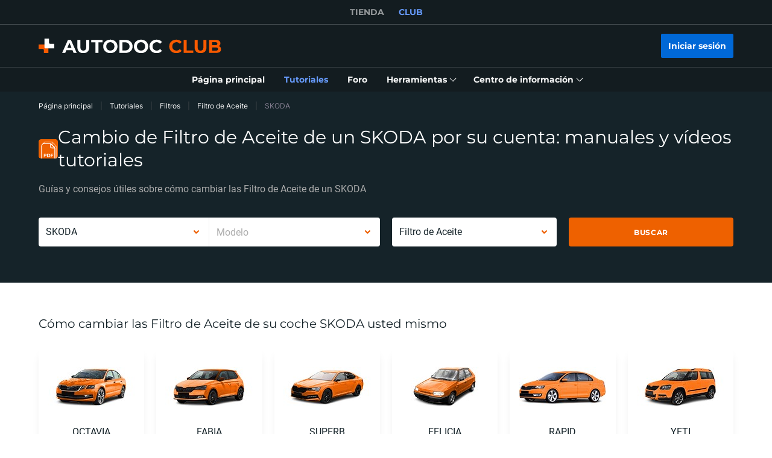

--- FILE ---
content_type: image/svg+xml
request_url: https://cdn.club.autodoc.de/assets/img/disposal-rules/banner.svg
body_size: 45436
content:
<svg width="475" height="249" viewBox="0 0 475 249" fill="none" xmlns="http://www.w3.org/2000/svg">
<path d="M42.6971 78.849L77.0333 98.8182C77.9993 99.3794 79.0664 99.7447 80.1736 99.8932C81.2808 100.042 82.4064 99.9704 83.4861 99.6835C84.5657 99.3966 85.5783 98.8996 86.4658 98.2211C87.3534 97.5425 88.0986 96.6956 88.6588 95.7289L114.023 51.9257L108.363 37.5596C108.363 37.5596 100.143 18.1308 80.4857 20.4566C62.8714 22.5475 59.3485 34.2354 56.0135 39.862C53.7824 43.6444 45.0927 58.1162 39.6792 67.1141C39.097 68.0802 38.7131 69.1525 38.5497 70.2686C38.3864 71.3847 38.447 72.5222 38.7279 73.6146C39.0089 74.7071 39.5046 75.7326 40.1861 76.6313C40.8675 77.53 41.7212 78.2839 42.6971 78.849ZM203.915 89.5031L170.401 110.858C168.502 112.074 167.162 113.993 166.675 116.195C166.189 118.397 166.595 120.702 167.806 122.605L195.096 165.234L210.468 166.784C210.468 166.784 231.499 168.393 238.439 149.904C244.616 133.318 235.903 124.743 232.439 119.246C230.09 115.534 221.213 101.179 215.705 92.2283C215.116 91.2683 214.342 90.435 213.428 89.7771C212.514 89.1192 211.478 88.6497 210.381 88.3961C209.284 88.1425 208.147 88.1097 207.037 88.2998C205.927 88.4899 204.866 88.8989 203.915 89.5031ZM114.458 228.113L113.965 187.975C113.952 186.858 113.72 185.754 113.28 184.726C112.841 183.699 112.203 182.769 111.403 181.989C110.604 181.208 109.658 180.594 108.621 180.18C107.583 179.766 106.474 179.561 105.357 179.576L54.7571 180.246L45.3627 192.509C45.3627 192.509 32.9153 209.53 44.9752 225.2C55.7904 239.225 67.2867 237.628 73.7805 237.581C78.2194 237.581 95.6693 236.994 106.261 236.641C108.477 236.562 110.574 235.619 112.105 234.015C113.637 232.411 114.481 230.272 114.458 228.054V228.113ZM101.247 19.1527L162.005 19C164.992 19.2052 167.876 20.178 170.377 21.8242C172.879 23.4704 174.913 25.7344 176.284 28.3973C180.899 37.5479 188.52 49.7056 188.52 49.7056L198.173 45.1362C198.694 44.9045 199.275 44.8414 199.833 44.9559C200.392 45.0703 200.901 45.3566 201.289 45.7746C201.677 46.1926 201.925 46.7215 201.998 47.2873C202.071 47.8531 201.965 48.4276 201.696 48.9304L181.886 85.1804C181.226 86.3875 180.263 87.4011 179.091 88.1203C177.918 88.8395 176.578 89.2393 175.204 89.28L134.233 90.5251C133.636 90.5385 133.05 90.3568 132.565 90.0075C132.08 89.6582 131.723 89.1603 131.546 88.5893C131.369 88.0183 131.384 87.4053 131.587 86.8431C131.79 86.281 132.171 85.8003 132.671 85.4741L141.091 80.1059C141.091 80.1059 113.049 17.9663 101.247 20.1982V19.1527ZM230.102 168.922L202.4 222.956C200.852 225.52 198.67 227.641 196.064 229.116C193.458 230.592 190.516 231.371 187.522 231.379C177.259 231.273 162.956 232.483 162.956 232.483L162.592 243.161C162.57 243.738 162.366 244.294 162.009 244.749C161.653 245.204 161.162 245.535 160.607 245.695C160.052 245.855 159.46 245.836 158.916 245.641C158.372 245.445 157.904 245.083 157.578 244.605L134.433 210.294C133.663 209.153 133.206 207.831 133.105 206.458C133.004 205.086 133.263 203.711 133.857 202.47L151.542 165.504C151.801 164.964 152.229 164.525 152.762 164.252C153.294 163.98 153.901 163.889 154.49 163.994C155.078 164.1 155.616 164.395 156.021 164.835C156.426 165.275 156.676 165.836 156.732 166.432L157.66 176.381C157.66 176.381 225.769 179.905 229.198 168.44L230.102 168.922ZM33.2089 208.05L1.91404 155.965C0.55982 153.298 -0.084586 150.326 0.0429343 147.336C0.170455 144.347 1.0656 141.44 2.64209 138.898C8.12602 130.229 14.6551 117.437 14.6551 117.437L5.78919 111.493C5.29057 111.178 4.90699 110.71 4.69557 110.16C4.48416 109.609 4.45624 109.005 4.61596 108.437C4.77569 107.869 5.11451 107.368 5.58196 107.009C6.04941 106.649 6.62047 106.45 7.21008 106.442L48.5333 104.891C49.9059 104.84 51.2681 105.147 52.4852 105.784C53.7024 106.421 54.7324 107.364 55.4734 108.521L77.5618 143.126C77.8783 143.632 78.022 144.226 77.9713 144.82C77.9205 145.414 77.678 145.976 77.2804 146.42C76.8828 146.864 76.3515 147.167 75.7668 147.283C75.1821 147.398 74.5757 147.321 74.0389 147.062L65.1025 142.586C65.1025 142.586 26.1631 198.5 34.0661 207.533L33.2089 208.05Z" fill="#E2E4EB"/>
<path d="M463.422 115.986V137.682V143.755L461.93 155.701L449.941 251.213H397.931L377.969 239.713C376.573 238.962 375.03 238.529 373.448 238.444L353.156 237.023C350.955 236.826 348.745 237.27 346.791 238.303L324.632 251.213H216.692L208.472 188.086L207.297 178.689V166.743V150.92L348.564 68.7879C350.818 67.6016 353.367 67.0918 355.904 67.3196L379.284 68.9641C381.108 69.0577 382.889 69.5552 384.498 70.4207L463.422 115.986Z" fill="#A33816"/>
<path d="M466.005 119.122C465.827 118.444 465.503 117.812 465.057 117.27C464.611 116.729 464.053 116.291 463.422 115.986L463.339 143.755C463.97 144.062 464.527 144.5 464.972 145.042C465.418 145.583 465.742 146.214 465.923 146.891L468.213 159.93L468.295 132.149L466.005 119.122Z" fill="#CB4317"/>
<path d="M468.26 160.47C468.277 160.291 468.277 160.11 468.26 159.93L468.342 132.149C468.353 132.333 468.353 132.517 468.342 132.701C468.318 141.03 468.283 152.142 468.26 160.47Z" fill="#B0B4C1"/>
<path d="M204.773 154.538C204.852 153.764 205.134 153.025 205.59 152.394C206.045 151.763 206.658 151.263 207.368 150.944L207.286 178.713C206.575 179.033 205.962 179.535 205.508 180.168C205.055 180.801 204.776 181.543 204.702 182.319C204.726 173.991 204.749 162.878 204.773 154.538Z" fill="#CB4317"/>
<path d="M204.702 182.319L204.772 154.538C204.772 154.756 204.796 154.972 204.843 155.184L204.761 182.953C204.724 182.744 204.704 182.532 204.702 182.319Z" fill="#B0B4C1"/>
<path d="M468.189 105.05L468.119 132.831C468.13 132.647 468.13 132.462 468.119 132.278L468.189 104.51C468.212 104.689 468.212 104.871 468.189 105.05Z" fill="#B0B4C1"/>
<path d="M465.852 91.4589C465.672 90.7814 465.348 90.1506 464.902 89.6094C464.456 89.0682 463.899 88.6293 463.269 88.3226L384.427 42.8045C382.818 41.9378 381.038 41.4365 379.213 41.3362L355.868 39.6916C353.33 39.4701 350.783 39.9839 348.529 41.1717L207.215 123.292C206.507 123.615 205.895 124.118 205.442 124.751C204.989 125.383 204.709 126.124 204.631 126.898L204.549 154.667C204.629 153.893 204.911 153.154 205.366 152.523C205.822 151.892 206.435 151.392 207.144 151.073L348.411 68.9524C350.662 67.7569 353.213 67.2427 355.751 67.4724L379.131 69.1404C380.955 69.2448 382.734 69.7459 384.345 70.6087L463.187 116.127C463.819 116.432 464.378 116.87 464.826 117.412C465.274 117.953 465.6 118.584 465.782 119.263L468.072 132.29L468.142 104.521L465.852 91.4589Z" fill="#CB4317"/>
<path d="M197.739 154.656L197.821 126.887C197.815 127.281 197.855 127.675 197.938 128.061L197.856 155.842C197.78 155.451 197.74 155.054 197.739 154.656Z" fill="#B0B4C1"/>
<path d="M474.918 104.122C475.399 106.824 473.744 109.514 470.456 111.428L328.86 193.725C324.987 195.771 320.615 196.679 316.248 196.344L293.737 195.064C290.417 194.926 287.17 194.043 284.237 192.48L205.348 146.903C204.269 146.374 203.311 145.627 202.535 144.709C201.759 143.791 201.182 142.722 200.839 141.57L197.938 128.014C197.351 125.242 198.995 122.47 202.389 120.497L343.644 38.3878C347.609 36.2919 352.094 35.3864 356.561 35.78L380.012 37.4246C383.234 37.6031 386.377 38.4894 389.218 40.0206L468.06 85.5857C470.643 87.0775 472.252 89.0157 472.64 91.1183L474.918 104.122ZM324.057 190.941L465.618 108.644C467.496 107.552 468.424 106.048 468.142 104.509L465.852 91.459C465.672 90.7814 465.348 90.1506 464.902 89.6094C464.456 89.0682 463.899 88.6294 463.269 88.3226L384.427 42.8045C382.818 41.9378 381.038 41.4365 379.213 41.3362L355.868 39.6917C353.331 39.4701 350.783 39.9839 348.529 41.1717L207.215 123.292C205.289 124.467 204.362 125.971 204.702 127.545L207.591 141.088C207.789 141.74 208.119 142.343 208.559 142.863C208.999 143.382 209.541 143.805 210.151 144.107L288.993 189.637C290.66 190.541 292.512 191.051 294.406 191.129L316.941 192.421C319.405 192.611 321.873 192.098 324.057 190.941Z" fill="#EB6209"/>
<path d="M250.816 172.616L257.51 176.516C267.209 182.154 280.573 181.508 295.404 173.251C325.548 156.441 350.337 114.518 350.76 79.5244C350.983 61.7635 344.889 49.2299 334.837 43.3918L328.143 39.5037C338.172 45.377 344.278 57.8636 344.067 75.6362C343.632 110.594 318.855 152.553 288.699 169.351C273.879 177.62 260.516 178.255 250.816 172.616Z" fill="#373840"/>
<path d="M242.878 201.713L283.25 225.206C296.625 232.982 315.05 232.101 335.483 220.707C377.041 197.531 411.213 139.655 411.811 91.4942C412.117 67.0025 403.685 49.7115 389.864 41.6768L349.492 18.1836C363.313 26.2183 371.745 43.4975 371.439 67.9892C370.852 116.15 336.68 174.026 295.111 197.202C274.666 208.596 256.242 209.489 242.878 201.713Z" fill="#1E1F25"/>
<path d="M297.248 22.706C338.806 -0.470062 372.015 19.8046 371.428 67.9657C370.841 116.127 336.669 174.002 295.099 197.178C253.529 220.354 220.32 200.056 220.907 151.872C221.494 103.687 255.678 45.8703 297.248 22.706ZM241.587 140.384C241.164 175.341 265.248 190.048 295.404 173.274C325.56 156.5 350.337 114.541 350.76 79.5478C351.183 44.5547 327.098 29.8832 296.954 46.6573C266.81 63.4315 242.021 105.39 241.587 140.372" fill="#272830"/>
<path d="M337.62 46.1759C379.178 23.0115 412.399 43.2979 411.8 91.459C411.201 139.62 377.041 197.484 335.471 220.672C293.901 243.86 260.692 223.55 261.291 175.365C261.89 127.18 296.062 69.3402 337.62 46.1759ZM281.97 163.853C281.536 198.811 305.632 213.518 335.776 196.744C365.92 179.97 390.71 138.011 391.144 103.018C391.579 68.0245 367.47 53.353 337.326 70.1272C307.182 86.9013 282.393 128.86 281.97 163.842" fill="#B0B4C1"/>
<path d="M297.894 199.986L304.587 203.886C314.299 209.524 327.65 208.878 342.482 200.62C372.626 183.811 397.415 141.887 397.838 106.894C398.061 89.1331 391.966 76.5877 381.914 70.7614L375.209 66.8733C385.237 72.7466 391.355 85.2332 391.144 102.994C390.71 137.952 365.92 179.911 335.776 196.72C320.957 204.978 307.593 205.624 297.894 199.986Z" fill="#373840"/>
<path d="M396.475 29.5074C396.851 29.7188 397.227 29.895 397.591 30.1065L355.704 5.70877C340.568 -3.10119 319.736 -2.09098 296.626 10.795C249.654 37.0017 210.973 102.419 210.304 156.899C209.975 184.598 219.51 204.144 235.14 213.283L277.038 237.634L276.674 237.411C291.835 246.444 312.796 245.539 336.105 232.548C383.077 206.341 421.758 140.924 422.415 86.4197C422.803 58.0869 412.763 38.3174 396.475 29.5074ZM342.458 200.608C312.314 217.418 288.218 202.699 288.652 167.718C289.087 132.737 313.852 90.8012 344.008 73.9918C374.164 57.1824 398.249 71.9009 397.826 106.882C397.403 141.864 372.637 183.799 342.482 200.608H342.458Z" fill="#373840"/>
<path d="M344.337 48.7366C386.541 25.2434 420.266 45.8 419.668 94.7364C419.069 143.673 384.368 202.394 342.164 225.911C299.96 249.427 266.235 228.847 266.834 179.911C267.433 130.975 302.145 72.2533 344.337 48.7366ZM288.664 167.812C288.241 202.77 312.338 217.477 342.482 200.703C372.626 183.928 397.415 141.969 397.838 106.976C398.26 71.9832 374.176 57.3117 344.032 74.0858C313.888 90.86 289.098 132.819 288.664 167.812Z" fill="#51525D"/>
<path d="M317.411 212.989C311.806 213.068 306.287 211.609 301.452 208.772C290.179 202.065 284.096 188.157 284.331 169.621C284.789 131.961 311.598 86.5841 344.079 68.4709C359.791 59.7079 374.54 58.5215 385.613 65.1231C396.886 71.8422 402.969 85.7501 402.746 104.286C402.276 141.969 375.479 187.323 342.951 205.401C333.98 210.452 325.337 212.989 317.411 212.989ZM344.36 68.9877L344.654 69.4928C312.49 87.4182 285.94 132.349 285.505 169.633C285.282 187.734 291.153 201.278 302.051 207.762C312.749 214.141 327.087 212.954 342.411 204.403C374.575 186.477 401.126 141.558 401.572 104.263C401.783 86.173 395.912 72.6292 385.014 66.1333C374.317 59.7549 359.979 60.953 344.654 69.4928L344.36 68.9877Z" fill="#B0B4C1"/>
<path d="M355.692 5.70868C340.567 -3.07778 319.735 -2.07932 296.625 10.8067C249.654 37.0016 210.985 102.43 210.315 156.923C209.975 184.621 219.51 204.156 235.14 213.306L277.038 237.657C261.409 228.577 251.873 209.031 252.214 181.332C252.883 126.84 291.517 61.4229 338.524 35.2162C361.634 22.2949 382.466 21.3317 397.591 30.1299L355.692 5.70868Z" fill="#373840"/>
<path d="M277.038 238.221C276.936 238.221 276.835 238.197 276.745 238.151C260.211 228.542 251.298 208.349 251.627 181.309C252.296 126.699 291.153 60.9177 338.254 34.6875C360.753 22.1539 381.938 20.3214 397.884 29.6012C397.959 29.6351 398.026 29.6843 398.081 29.7456C398.136 29.8069 398.177 29.8791 398.202 29.9573C398.227 30.0356 398.235 30.1183 398.226 30.2C398.217 30.2817 398.191 30.3606 398.15 30.4316C398.109 30.5027 398.053 30.5643 397.987 30.6124C397.92 30.6606 397.844 30.6942 397.764 30.7111C397.683 30.7281 397.6 30.728 397.52 30.7108C397.44 30.6936 397.364 30.6598 397.297 30.6114C381.703 21.5548 360.953 23.3285 338.806 35.7095C292.046 61.7752 253.459 127.098 252.801 181.367C252.531 207.926 261.185 227.72 277.332 237.117C277.466 237.197 277.563 237.327 277.603 237.479C277.642 237.63 277.621 237.791 277.543 237.927C277.493 238.017 277.42 238.091 277.331 238.143C277.242 238.195 277.141 238.222 277.038 238.221Z" fill="#1E1F25"/>
<path d="M258.625 227.72C258.518 227.722 258.412 227.693 258.32 227.638C241.798 218.029 232.873 197.848 233.202 170.796C233.871 116.197 272.729 50.4282 319.818 24.1745C342.341 11.5821 363.525 9.82015 379.472 19.0882C379.606 19.1689 379.703 19.2989 379.742 19.4504C379.782 19.6019 379.761 19.7628 379.683 19.8987C379.602 20.0298 379.475 20.1248 379.326 20.1642C379.177 20.2036 379.019 20.1842 378.884 20.1102C363.302 11.0535 342.481 12.8625 320.393 25.2082C273.633 51.2739 235.046 116.597 234.376 170.866C234.059 197.472 242.773 217.301 258.919 226.686C259.029 226.751 259.115 226.851 259.163 226.97C259.212 227.089 259.22 227.22 259.187 227.344C259.153 227.467 259.08 227.577 258.979 227.655C258.878 227.734 258.754 227.777 258.625 227.778V227.72Z" fill="#1E1F25"/>
<path d="M245.638 220.061C245.534 220.063 245.432 220.034 245.344 219.979C228.81 210.37 219.897 190.189 220.226 163.137C220.895 108.539 259.741 42.7692 306.842 16.5156C329.353 3.97017 350.537 2.18469 366.437 11.4293C366.571 11.51 366.668 11.64 366.708 11.7914C366.747 11.9429 366.726 12.1039 366.648 12.2398C366.611 12.307 366.56 12.3659 366.499 12.4131C366.438 12.4603 366.368 12.4948 366.294 12.5145C366.219 12.5342 366.142 12.5388 366.065 12.5279C365.989 12.517 365.916 12.491 365.85 12.4512C350.279 3.3946 329.447 5.20357 307.358 17.5493C260.598 43.615 222.011 108.938 221.353 163.207C221.025 189.802 229.738 209.63 245.884 219.015C245.995 219.081 246.08 219.18 246.129 219.299C246.177 219.418 246.185 219.549 246.152 219.673C246.118 219.797 246.046 219.906 245.944 219.985C245.843 220.063 245.719 220.106 245.591 220.108L245.638 220.061Z" fill="#1E1F25"/>
<path d="M342.388 63.5725L338.454 66.0392L337.761 68.5765L336.258 69.528L339.44 58.4274L340.885 57.5229L344.783 64.1715L343.257 65.123L342.388 63.5725ZM341.847 62.574L340.215 59.6256L338.9 64.4417L341.847 62.574Z" fill="#B0B4C1"/>
<path d="M346.286 62.5388C345.967 62.172 345.739 61.7351 345.621 61.2636C345.502 60.7921 345.497 60.2993 345.605 59.8254L345.981 54.4924L347.437 53.7993L347.061 59.0618C346.932 60.906 347.531 61.5169 348.858 60.8825C349.532 60.5266 350.094 59.9894 350.479 59.3316C350.865 58.6738 351.06 57.9214 351.042 57.1589L351.418 51.8964L352.85 51.2151L352.463 56.5363C352.376 57.7915 351.972 59.0041 351.288 60.0603C350.667 61.0808 349.761 61.8973 348.682 62.4096C347.648 62.9499 346.838 62.9852 346.286 62.5388Z" fill="#B0B4C1"/>
<path d="M356.773 51.2503L354.224 52.096L354.471 50.5572L361.012 48.3606L360.753 49.9111L358.205 50.7687L356.843 58.9913L355.41 59.4729L356.773 51.2503Z" fill="#B0B4C1"/>
<path d="M361.669 57.1942C361.408 57.0078 361.188 56.7699 361.023 56.4951C360.857 56.2204 360.749 55.9146 360.707 55.5967C360.57 54.7421 360.622 53.8681 360.859 53.0359C361.109 52.0653 361.505 51.1384 362.034 50.2872C362.549 49.48 363.196 48.7653 363.948 48.1728C364.594 47.655 365.355 47.3004 366.167 47.1391C366.485 47.0636 366.815 47.0517 367.137 47.1041C367.459 47.1565 367.768 47.2722 368.046 47.4445C368.563 47.8259 368.909 48.3956 369.009 49.0303C369.145 49.8894 369.089 50.7681 368.844 51.6028C368.607 52.5812 368.21 53.5139 367.67 54.3633C367.166 55.1716 366.522 55.8836 365.768 56.4659C365.124 56.9882 364.362 57.3433 363.548 57.4996C363.231 57.5784 362.901 57.592 362.578 57.5395C362.255 57.487 361.946 57.3696 361.669 57.1942ZM365.415 55.162C365.92 54.7634 366.349 54.2782 366.684 53.7289C367.045 53.1471 367.314 52.5132 367.482 51.8495C367.645 51.2809 367.685 50.6844 367.6 50.0992C367.576 49.8839 367.51 49.6753 367.405 49.4858C367.3 49.2962 367.159 49.1294 366.989 48.9951C366.818 48.8815 366.626 48.8041 366.424 48.7678C366.222 48.7314 366.015 48.7368 365.815 48.7836C365.279 48.8887 364.778 49.1271 364.359 49.4767C363.861 49.8786 363.435 50.3634 363.102 50.9098C362.736 51.489 362.467 52.1237 362.304 52.7892C362.138 53.361 362.094 53.9613 362.174 54.5512C362.227 54.9812 362.447 55.3734 362.785 55.6436C362.957 55.7553 363.149 55.8316 363.351 55.8679C363.553 55.9042 363.759 55.8998 363.959 55.8551C364.497 55.754 364.998 55.5152 365.415 55.162Z" fill="#B0B4C1"/>
<path d="M372.391 46.446L375.444 46.5165C375.766 46.509 376.087 46.5654 376.387 46.6823C376.687 46.7992 376.961 46.9744 377.194 47.1978C377.651 47.6897 377.906 48.3353 377.91 49.0068C377.929 49.9216 377.769 50.8313 377.44 51.685C377.104 52.6391 376.62 53.5348 376.008 54.3398C375.465 55.0457 374.791 55.64 374.023 56.09C373.354 56.4814 372.591 56.6844 371.815 56.6773L368.762 56.6069L372.391 46.446ZM372.309 55.0446C372.837 55.0545 373.358 54.9161 373.812 54.6452C374.331 54.3453 374.785 53.9461 375.15 53.4705C375.568 52.9156 375.893 52.2968 376.113 51.638C376.349 51.0524 376.465 50.4252 376.454 49.7938C376.47 49.3383 376.305 48.895 375.996 48.5604C375.84 48.41 375.656 48.2921 375.455 48.2134C375.253 48.1348 375.038 48.097 374.822 48.1023H373.131L370.629 55.0446H372.309Z" fill="#B0B4C1"/>
<path d="M378.18 56.7478C377.847 56.0791 377.713 55.3291 377.792 54.5864C377.887 53.628 378.149 52.6936 378.567 51.826C378.98 50.9003 379.539 50.0475 380.223 49.3005C380.8 48.6468 381.508 48.1225 382.302 47.7616C382.948 47.4645 383.675 47.3901 384.368 47.5502C384.675 47.6225 384.962 47.7594 385.211 47.9519C385.46 48.1444 385.665 48.3879 385.813 48.6661C386.152 49.3326 386.287 50.0846 386.2 50.8275C386.112 51.7857 385.853 52.7205 385.437 53.588C385.019 54.5168 384.456 55.3732 383.77 56.1252C383.189 56.7718 382.481 57.2916 381.691 57.6523C381.045 57.9503 380.318 58.0247 379.624 57.8637C379.318 57.7915 379.031 57.6545 378.781 57.4621C378.532 57.2696 378.327 57.0261 378.18 56.7478ZM381.703 56.0782C382.224 55.8163 382.69 55.4575 383.077 55.0211C383.557 54.5066 383.953 53.92 384.251 53.2826C384.535 52.6865 384.717 52.0474 384.791 51.3913C384.859 50.8906 384.782 50.3809 384.568 49.923C384.476 49.7378 384.344 49.5754 384.181 49.4474C384.019 49.3194 383.83 49.2291 383.629 49.183C383.174 49.0783 382.698 49.1321 382.278 49.3357C381.747 49.5862 381.275 49.9465 380.893 50.3929C380.412 50.9073 380.016 51.4939 379.718 52.1314C379.434 52.7274 379.252 53.3665 379.178 54.0226C379.115 54.5194 379.192 55.0241 379.401 55.4792C379.493 55.6661 379.624 55.8304 379.787 55.9604C379.949 56.0904 380.138 56.1828 380.341 56.231C380.799 56.3356 381.279 56.2818 381.703 56.0782Z" fill="#B0B4C1"/>
<path d="M385.425 59.1557C385.199 58.3922 385.171 57.5838 385.343 56.8064C385.527 55.8303 385.877 54.8928 386.376 54.0342C386.861 53.157 387.483 52.3637 388.22 51.6849C388.816 51.1359 389.532 50.7336 390.31 50.5102C390.948 50.3276 391.631 50.3905 392.224 50.6864C392.683 50.9254 393.051 51.3095 393.269 51.7789C393.506 52.3179 393.607 52.9068 393.563 53.4939L392.271 54.2339C392.327 53.8603 392.273 53.4787 392.117 53.1349C391.96 52.7911 391.708 52.4997 391.391 52.2957C390.991 52.0913 390.528 52.0492 390.099 52.1782C389.57 52.3417 389.087 52.6274 388.69 53.0123C388.194 53.4852 387.774 54.032 387.445 54.6333C387.104 55.2254 386.858 55.8676 386.717 56.5362C386.579 57.0598 386.579 57.6102 386.717 58.1338C386.778 58.343 386.88 58.5379 387.017 58.7073C387.154 58.8767 387.324 59.0172 387.515 59.1205C387.873 59.2687 388.264 59.3142 388.646 59.2519C389.028 59.1897 389.384 59.0221 389.676 58.7681L389.747 60.2364C389.257 60.5954 388.69 60.833 388.091 60.9295C387.571 61.0053 387.041 60.9148 386.576 60.671C386.293 60.5083 386.045 60.2904 385.847 60.0301C385.649 59.7698 385.506 59.4725 385.425 59.1557Z" fill="#B0B4C1"/>
<path d="M394.714 66.7911L395.618 63.1966L395.43 63.0322L394.385 61.975L392.53 64.6062L391.672 63.7487L398.014 54.7156L399.928 56.6185C400.323 57.0149 400.596 57.5164 400.714 58.0634C400.828 58.6613 400.795 59.2777 400.62 59.8606C400.413 60.5631 400.083 61.2233 399.646 61.8105C399.261 62.4084 398.758 62.9203 398.166 63.3141C397.727 63.6168 397.192 63.7465 396.663 63.6782L395.641 67.7191L394.714 66.7911ZM399.411 59.3202C399.424 59.0757 399.384 58.8312 399.292 58.6039C399.201 58.3767 399.061 58.1721 398.883 58.0046L397.873 56.9944L395.336 60.6006L396.346 61.6108C396.488 61.7762 396.673 61.899 396.88 61.9653C397.087 62.0317 397.309 62.0391 397.52 61.9867C398.02 61.7835 398.435 61.4143 398.695 60.9413C399.085 60.494 399.338 59.9433 399.423 59.3555L399.411 59.3202Z" fill="#6E727E"/>
<path d="M404.132 61.7049L397.356 70.2447L396.616 69.2227L402.323 62.0103L401.478 60.8357L402.535 59.5083L404.132 61.7049Z" fill="#6E727E"/>
<path d="M407.76 67.8719L406.879 68.8704L399.317 73.4868L398.648 72.3121L405.893 67.8837L404.554 65.4404L403.38 66.803L402.84 65.6166L405.188 62.9971L407.76 67.8719Z" fill="#6E727E"/>
<path d="M407.537 81.1924L407.924 82.508L404.907 85.245C404.474 85.1321 404.087 84.8855 403.803 84.5402C403.47 84.1482 403.229 83.6866 403.098 83.1893C402.877 82.3654 402.844 81.5019 403.004 80.6638C403.176 79.715 403.505 78.8017 403.979 77.9621C404.458 77.0783 405.086 76.2836 405.834 75.6127C406.437 75.0162 407.174 74.5731 407.983 74.3206C408.279 74.2242 408.592 74.1911 408.901 74.2235C409.211 74.2558 409.51 74.353 409.78 74.5086C410.343 74.8918 410.738 75.476 410.884 76.1413C411.072 76.7892 411.135 77.4667 411.072 78.1383C410.997 78.8711 410.811 79.5881 410.52 80.2644L409.404 80.1704C409.801 79.2734 409.896 78.2716 409.674 77.316C409.575 76.8678 409.311 76.4735 408.934 76.2118C408.755 76.1178 408.559 76.0601 408.358 76.042C408.156 76.0238 407.953 76.0456 407.76 76.1061C407.203 76.2889 406.697 76.5985 406.28 77.0106C405.776 77.4655 405.352 78.0015 405.024 78.5964C404.697 79.1612 404.467 79.7766 404.343 80.4171C404.212 80.9813 404.212 81.5679 404.343 82.1321C404.395 82.3743 404.495 82.6035 404.639 82.8054C404.782 83.0074 404.965 83.178 405.177 83.3068L407.537 81.1924Z" fill="#6E727E"/>
<path d="M405.329 95.4294L410.508 91.6822L405.905 91.9994L405.823 91.2946L409.721 85.4213L404.613 89.1097L404.437 87.6062L412.234 82.0618L412.387 83.3539L407.608 90.4019L413.162 89.9555L413.315 91.2476L405.506 96.8977L405.329 95.4294Z" fill="#6E727E"/>
<path d="M408.711 104.897C408.395 105.381 407.968 105.784 407.467 106.072C406.786 106.448 406.292 106.424 405.905 106.072C405.474 105.369 405.296 104.54 405.4 103.723L405.494 99.1531L413.362 94.8186L413.268 99.1296C413.269 100.097 413.065 101.054 412.669 101.937C412.357 102.651 411.826 103.247 411.154 103.64C410.851 103.835 410.492 103.926 410.132 103.899C409.989 103.877 409.853 103.822 409.735 103.739C409.616 103.655 409.519 103.545 409.451 103.417C409.289 103.948 409.039 104.449 408.711 104.897ZM407.643 104.228C408.055 103.939 408.382 103.544 408.589 103.085C408.795 102.626 408.874 102.12 408.817 101.62L408.876 98.8594L406.609 100.105L406.551 102.865C406.551 104.192 406.915 104.639 407.666 104.228H407.643ZM412.176 97.0387L410.003 98.2134V100.633C409.959 101.041 410.045 101.452 410.25 101.808C410.426 102.031 410.696 102.043 411.048 101.808C411.416 101.597 411.705 101.271 411.87 100.88C412.073 100.396 412.177 99.8771 412.176 99.3528V97.0387Z" fill="#6E727E"/>
<path d="M411.859 114.388L404.085 117.419L404.32 115.622L407.655 114.318L408.3 109.302L404.977 110.606L405.212 108.797L412.974 105.778L412.739 107.575L409.533 108.82L408.888 113.836L412.093 112.591L411.859 114.388Z" fill="#6E727E"/>
<path d="M421.922 62.9031H421.91C411.514 62.9031 403.086 71.3335 403.086 81.7329V100.14C403.086 110.539 411.514 118.97 421.91 118.97H421.922C432.318 118.97 440.746 110.539 440.746 100.14V81.7329C440.746 71.3335 432.318 62.9031 421.922 62.9031Z" fill="#8E0303"/>
<path d="M458.243 78.5024L458.067 138.281L449.013 139.103L449.177 79.3247L458.243 78.5024Z" fill="#8E0303"/>
<path d="M385.366 80.7107L385.19 140.501L385.132 139.867L385.307 80.0764C385.342 80.4641 385.319 80.3348 385.366 80.7107Z" fill="#CB4317"/>
<path d="M449.177 79.3953L449.001 139.186C449.005 139.694 448.962 140.201 448.872 140.701L449.048 80.9106C449.132 80.4098 449.175 79.903 449.177 79.3953Z" fill="#CB4317"/>
<path d="M394.538 80.9809L394.361 140.771L385.19 140.501L385.366 80.7107L394.538 80.9809Z" fill="#8E0303"/>
<path d="M394.96 82.555L394.796 142.345C394.612 141.832 394.467 141.306 394.362 140.771L394.538 80.981C394.639 81.5156 394.78 82.0418 394.96 82.555Z" fill="#8E0303"/>
<path d="M457.913 82.2849L457.749 142.075C457.656 142.451 457.679 142.322 457.573 142.698L457.749 82.9192C457.855 82.5433 457.82 82.6608 457.913 82.2849Z" fill="#B71111"/>
<path d="M457.75 82.9192L457.574 142.698L448.414 142.416L448.59 82.6255L457.75 82.9192Z" fill="#8E0303"/>
<path d="M448.637 82.6255L448.461 142.416C448.272 142.945 448.036 143.456 447.756 143.943L447.921 84.1643C448.205 83.6736 448.444 83.1587 448.637 82.6255Z" fill="#8E0303"/>
<path d="M395.747 84.2231L395.583 144.013L386.517 144.859L386.693 85.0689L395.747 84.2231Z" fill="#8E0303"/>
<path d="M386.692 85.0687L386.517 144.859C386.353 144.483 386.411 144.612 386.235 144.236L386.399 84.4109L386.692 85.0687Z" fill="#8E0303"/>
<path d="M396.734 85.7149L396.569 145.505C396.209 145.029 395.88 144.531 395.583 144.013L395.747 84.2349C396.046 84.7476 396.375 85.2419 396.734 85.7149Z" fill="#8E0303"/>
<path d="M456.082 86.5723L455.918 146.363C455.671 146.715 455.753 146.586 455.519 146.95L455.683 87.1713L456.082 86.5723Z" fill="#B71111"/>
<path d="M455.683 87.1715L455.518 146.95L446.664 145.564L446.829 85.7854L455.683 87.1715Z" fill="#8E0303"/>
<path d="M446.829 85.7854L446.664 145.564C446.275 146.06 445.86 146.534 445.42 146.985L445.584 87.2067C446.025 86.7562 446.44 86.2817 446.829 85.7854Z" fill="#8E0303"/>
<path d="M399.611 88.5927L399.446 148.383C398.915 147.967 398.409 147.52 397.931 147.044L398.096 87.2654C398.571 87.7407 399.077 88.1841 399.611 88.5927Z" fill="#8E0303"/>
<path d="M398.096 87.2537L397.931 147.044L389.383 148.959L389.559 89.1684L398.096 87.2537Z" fill="#8E0303"/>
<path d="M389.559 89.1683L389.382 148.959C389.089 148.618 389.183 148.735 388.877 148.395L389.054 88.6045L389.559 89.1683Z" fill="#B71111"/>
<path d="M443.94 88.6516L443.764 148.442C443.224 148.865 442.648 149.276 442.038 149.675L442.214 89.8967C442.848 89.4974 443.435 89.1097 443.94 88.6516Z" fill="#8E0303"/>
<path d="M452.735 90.5427L452.571 150.333L451.984 150.862L452.148 91.0713L452.735 90.5427Z" fill="#B71111"/>
<path d="M452.148 91.0714L451.984 150.862L443.799 148.442L443.963 88.6516L452.148 91.0714Z" fill="#8E0303"/>
<path d="M403.439 91.0713L403.274 150.862L402.276 150.309L401.325 149.734L401.501 89.9436L402.452 90.5309C402.769 90.7189 403.11 90.8951 403.439 91.0713Z" fill="#8E0303"/>
<path d="M440.135 91.1184L439.959 150.909C439.278 151.261 438.562 151.59 437.834 151.907L437.998 92.1286C438.726 91.8115 439.443 91.4591 440.135 91.1184Z" fill="#8E0303"/>
<path d="M393.821 92.8449L393.657 152.635L392.964 152.142L393.129 92.3516L393.821 92.8449Z" fill="#B71111"/>
<path d="M401.501 89.9436L401.325 149.734L393.657 152.635L393.821 92.845L401.501 89.9436Z" fill="#8E0303"/>
<path d="M408.089 93.0331L407.913 152.812C407.126 152.553 406.351 152.259 405.564 151.942L405.729 92.1638C406.527 92.481 407.29 92.7629 408.089 93.0331Z" fill="#8E0303"/>
<path d="M435.497 93.0681L435.332 152.847C434.522 153.117 433.712 153.352 432.89 153.575L433.054 93.7847C433.888 93.5732 434.698 93.3265 435.497 93.0681Z" fill="#8E0303"/>
<path d="M448.05 94.0198L447.874 153.81L447.111 154.256L447.275 94.4662L448.05 94.0198Z" fill="#B71111"/>
<path d="M447.275 94.4659L447.111 154.256L439.959 150.908L440.135 91.1182L447.275 94.4659Z" fill="#8E0303"/>
<path d="M413.326 94.3839L413.162 154.162C412.293 153.998 411.424 153.81 410.59 153.599L410.754 93.8201C411.6 94.0315 412.457 94.2195 413.326 94.3839Z" fill="#8E0303"/>
<path d="M430.259 94.4072L430.083 154.186C429.226 154.362 428.334 154.491 427.453 154.609L427.617 94.8184C428.51 94.7126 429.39 94.5717 430.259 94.4072Z" fill="#8E0303"/>
<path d="M418.939 95.077L418.763 154.867C417.859 154.867 416.943 154.726 416.051 154.621L416.215 94.8303C417.119 94.983 418.023 94.983 418.939 95.077Z" fill="#8E0303"/>
<path d="M424.658 95.0886L424.494 154.879C423.578 154.879 422.674 154.961 421.746 154.961L421.91 95.1709C422.803 95.1709 423.754 95.1356 424.658 95.0886Z" fill="#B71111"/>
<path d="M399.317 95.9226L399.141 155.713L398.295 155.313L398.472 95.5349L399.317 95.9226Z" fill="#B71111"/>
<path d="M405.776 92.1521L405.611 151.942L399.141 155.713L399.317 95.9228L405.776 92.1521Z" fill="#8E0303"/>
<path d="M441.286 97.2029L441.122 156.981L435.333 152.847L435.509 93.0681L441.286 97.2029Z" fill="#8E0303"/>
<path d="M442.214 96.8506L442.038 156.641L441.122 156.981L441.286 97.203L442.214 96.8506Z" fill="#B71111"/>
<path d="M405.799 98.2719L405.623 158.062L404.648 157.768L404.813 97.99L405.799 98.2719Z" fill="#B71111"/>
<path d="M410.755 93.8201L410.59 153.599L405.623 158.062L405.799 98.272L410.755 93.8201Z" fill="#8E0303"/>
<path d="M435.473 98.918L435.297 158.708L434.276 158.931L434.452 99.1529C435.062 99.0119 434.851 99.0472 435.473 98.918Z" fill="#B71111"/>
<path d="M434.452 99.1529L434.276 158.931L430.083 154.186L430.26 94.3955L434.452 99.1529Z" fill="#8E0303"/>
<path d="M412.962 99.799L412.798 159.589L411.741 159.436L411.905 99.6462L412.962 99.799Z" fill="#B71111"/>
<path d="M416.215 94.8303L416.051 154.621L412.798 159.578L412.962 99.7991L416.215 94.8303Z" fill="#8E0303"/>
<path d="M427.054 100.234L426.889 160.012L424.494 154.867L424.658 95.0886L427.054 100.234Z" fill="#8E0303"/>
<path d="M428.134 100.128L427.97 159.918L426.889 160.012L427.054 100.234L428.134 100.128Z" fill="#B71111"/>
<path d="M419.433 100.386L419.256 160.177L418.763 154.867L418.939 95.0769L419.433 100.386Z" fill="#8E0303"/>
<path d="M447.275 94.4661L440.135 91.1183C439.442 91.4707 438.726 91.8113 437.998 92.1285L442.213 96.8272L441.286 97.1795L435.497 93.0447C434.698 93.3032 433.888 93.5498 433.054 93.7613L435.473 98.8945C434.851 99.0238 435.062 98.9885 434.451 99.1295L430.259 94.4308C429.39 94.5953 428.509 94.7363 427.617 94.842L428.134 100.151L427.053 100.257L424.705 95.1121C423.801 95.1121 422.885 95.1944 421.957 95.1944L420.571 100.445H419.467L418.986 95.1356C418.07 95.0769 417.166 95.0064 416.262 94.889L413.009 99.8578L411.952 99.6933L413.373 94.4426C412.504 94.2781 411.647 94.0902 410.801 93.8787L405.846 98.3307L404.859 98.0488L408.136 93.0917C407.337 92.8215 406.574 92.5396 405.787 92.2225L399.328 95.9814L398.483 95.5938L403.45 91.13C403.121 90.9538 402.781 90.7776 402.464 90.5897L401.513 90.0024L393.833 92.9038L393.14 92.4104L399.622 88.6515C399.088 88.2429 398.582 87.7995 398.107 87.3241L389.57 89.2271L389.065 88.6633L396.745 85.7736C396.387 85.3006 396.057 84.8063 395.759 84.2935L386.705 85.1275L386.399 84.411L394.96 82.508C394.779 81.9948 394.638 81.4686 394.537 80.934L385.366 80.6638C385.366 80.2879 385.366 80.4171 385.307 80.0295L394.361 79.2072C394.363 78.6761 394.407 78.1459 394.49 77.6214L385.613 76.2471C385.73 75.8712 385.683 76.0004 385.789 75.6245L394.948 75.9064C395.142 75.3755 395.377 74.8609 395.653 74.3676L387.433 72.0183C387.668 71.6659 387.597 71.7834 387.82 71.431L396.686 72.8053C397.071 72.31 397.487 71.8392 397.931 71.3957L390.768 68.0479C391.132 67.7308 391.014 67.8483 391.378 67.5194L399.598 69.9392C400.127 69.5163 400.714 69.1051 401.313 68.7645L395.524 64.6297L396.287 64.1833L403.427 67.5311C404.119 67.1787 404.824 66.838 405.564 66.5326L401.36 61.834L402.264 61.4933L408.065 65.6282C408.852 65.358 409.674 65.123 410.508 64.8999L408.089 59.7666L409.11 59.5434L413.302 64.2421C414.171 64.0776 415.052 63.9366 415.945 63.8309L415.416 58.5332L416.497 58.4275L418.904 63.5607C419.82 63.5607 420.724 63.4785 421.652 63.4785L423.037 58.2278H424.129L424.634 63.5373C425.535 63.5999 426.439 63.6821 427.347 63.7839L430.588 58.8151L431.657 58.9796L430.236 64.2303C431.105 64.4065 431.962 64.5827 432.807 64.7941L437.763 60.3304C438.35 60.5184 438.15 60.4596 438.738 60.6241L435.438 65.6164C436.236 65.8748 437 66.1685 437.786 66.4739L444.245 62.715C444.762 62.9617 444.562 62.8794 445.09 63.1144L440.111 67.5781C440.44 67.7425 440.781 67.9305 441.11 68.1302L442.061 68.694L449.741 65.8044L450.422 66.286L443.951 70.0449C444.479 70.4606 444.981 70.9078 445.454 71.384L454.003 69.4693L454.508 70.0331L446.828 72.9228C447.184 73.395 447.51 73.8893 447.803 74.4029L456.869 73.5689C457.045 73.933 456.974 73.8155 457.15 74.1797L448.59 76.0826C448.783 76.5936 448.933 77.1202 449.036 77.6567L458.196 77.9269C458.196 78.3145 458.196 78.1735 458.254 78.5612L449.2 79.3834C449.199 79.9146 449.156 80.4448 449.071 80.9692L457.937 82.3436C457.843 82.7195 457.937 82.602 457.773 82.9779L448.613 82.6842C448.421 83.2174 448.181 83.7324 447.897 84.223L456.117 86.5723L455.718 87.1714L446.864 85.7853C446.475 86.2817 446.06 86.7562 445.619 87.2067L452.77 90.5427L452.183 91.0713L443.963 88.6515C443.423 89.0744 442.789 89.4973 442.237 89.8966L448.038 94.0197L447.275 94.4661ZM409.521 86.4196C416.32 90.343 427.335 90.3548 434.099 86.4196C440.863 82.4845 440.828 76.0944 434.029 72.171C427.23 68.2476 416.191 68.2359 409.427 72.171C402.663 76.1061 402.699 82.4845 409.521 86.4196Z" fill="#B71111"/>
<path d="M421.91 95.1709L421.734 154.949L420.36 160.212L420.525 100.422L421.91 95.1709Z" fill="#8E0303"/>
<path d="M420.525 100.422L420.36 160.212H419.256L419.421 100.422H420.525Z" fill="#EA2626"/>
<path d="M433.63 68.1184C426.983 64.289 416.262 64.289 409.663 68.1184C403.615 71.6424 403.157 77.1868 408.289 81.0397C407.361 78.5141 408.582 75.7654 411.964 73.8037C417.307 70.7026 425.974 70.7026 431.34 73.8037C434.769 75.7772 436.037 78.5024 435.086 81.0866C440.265 77.2455 439.76 71.6659 433.63 68.1184Z" fill="#6E727E"/>
<path d="M433.63 65.8162C426.995 61.9868 416.262 61.975 409.663 65.8162C403.063 69.6573 403.11 75.8712 409.745 79.7006C416.38 83.53 427.113 83.53 433.7 79.7006C440.288 75.8712 440.265 69.6573 433.63 65.8162ZM431.399 78.7374C426.079 81.8385 417.401 81.8385 412.023 78.7374C406.645 75.6363 406.633 70.6088 411.964 67.5077C417.295 64.4066 425.973 64.4183 431.34 67.5077C436.706 70.597 436.742 75.6951 431.399 78.7962V78.7374Z" fill="#A0A9BA"/>
<path d="M448.027 57.3939C462.682 65.8515 462.752 79.5715 448.203 88.0291C433.653 96.4866 409.991 96.4866 395.36 88.0291C380.728 79.5715 380.646 65.8515 395.184 57.3939C409.721 48.9364 433.372 48.9833 448.027 57.3939ZM409.745 79.7125C416.391 83.5419 427.113 83.5419 433.7 79.7125C440.288 75.8831 440.265 69.6691 433.63 65.828C426.995 61.9868 416.262 61.9868 409.663 65.828C403.063 69.6691 403.11 75.8831 409.745 79.7125Z" fill="#CCCFDA"/>
<path d="M449.6 57.1002C434.076 48.1375 408.993 48.1375 393.575 57.1002C378.156 66.0628 378.238 80.5934 393.763 89.5678C409.287 98.5422 434.37 98.5305 449.788 89.5678C465.206 80.6051 465.136 66.0628 449.6 57.1002ZM448.203 88.076C433.653 96.5335 409.991 96.5335 395.36 88.076C380.728 79.6184 380.646 65.9101 395.183 57.4526C409.721 48.995 433.407 48.995 448.026 57.4526C462.646 65.9101 462.729 79.6184 448.203 88.076Z" fill="#A0A9BA"/>
<path d="M461.308 73.4515L461.543 80.4994C461.543 86.3727 457.691 92.1638 450.023 96.6158C434.604 105.578 409.522 105.578 393.986 96.6158C386.177 92.1051 382.243 86.1848 382.243 80.2762L382.02 73.2283C382.02 79.1016 385.895 85.0689 393.763 89.5795C409.287 98.5422 434.37 98.5422 449.788 89.5795C457.456 85.1158 461.284 79.2895 461.308 73.4515Z" fill="#6E727E"/>
<path d="M294.113 195.839C280.984 160.34 293.032 118.464 321.027 102.3C327.733 98.3441 335.333 96.1574 343.116 95.9456L337.244 96.0748C329.462 96.2963 321.863 98.4867 315.156 102.441C287.161 118.605 275.113 160.481 288.229 195.968C297.999 222.386 318.96 237.821 340.591 237.316L346.462 237.175C324.832 237.68 303.871 222.245 294.113 195.839Z" fill="#E2E4EB"/>
<path d="M321.027 102.301C349.022 86.1379 382.349 101.796 395.477 137.294C408.606 172.793 396.534 214.658 368.551 230.821C340.567 246.984 307.229 231.314 294.113 195.839C280.996 160.365 293.032 118.476 321.027 102.301Z" fill="#CCCFDA"/>
<path d="M353.872 172.158L352.839 174.179C353.815 172.181 354.377 170.007 354.492 167.786C354.607 165.566 354.272 163.345 353.508 161.257C353.227 160.495 352.885 159.757 352.486 159.049L353.661 161.034C353.953 161.554 354.205 162.096 354.412 162.655C354.966 164.194 355.203 165.829 355.11 167.462C355.018 169.095 354.596 170.692 353.872 172.158Z" fill="#CCCFDA"/>
<path d="M362.397 176.305L347.484 176.646C348.577 176.618 349.644 176.311 350.584 175.753L365.497 175.412C364.556 175.966 363.489 176.273 362.397 176.305Z" fill="#CCCFDA"/>
<path d="M375.268 160.764C372.766 153.974 366.39 150.979 361.047 154.068C359.926 154.729 358.932 155.584 358.111 156.594L347.002 156.852C350.044 156.782 352.991 158.955 354.365 162.726C356.209 167.706 354.506 173.591 350.584 175.858L357.912 175.694C361 179.747 365.885 181.133 370.124 178.689C375.467 175.494 377.781 167.495 375.268 160.764Z" fill="#6E727E"/>
<path d="M334.508 182.354C327.357 162.995 333.933 140.148 349.198 131.326C352.859 129.176 357.004 127.988 361.247 127.873L346.333 128.225C342.084 128.36 337.938 129.573 334.285 131.749C319.019 140.571 312.431 163.406 319.595 182.776C324.926 197.19 336.352 205.6 348.153 205.33L363.079 204.978C351.277 205.189 339.839 196.767 334.508 182.354Z" fill="#A0A9BA"/>
<path d="M353.825 134.499C367.682 126.499 384.18 134.252 390.674 151.813C397.168 169.374 391.203 190.107 377.346 198.118C363.489 206.13 346.991 198.365 340.497 180.792C334.003 163.219 339.968 142.498 353.825 134.499ZM370.124 178.584C375.467 175.494 377.78 167.495 375.267 160.717C372.755 153.939 366.39 150.932 361.047 154.022C355.704 157.111 353.391 165.122 355.903 171.9C358.416 178.678 364.781 181.673 370.124 178.584Z" fill="#CCCFDA"/>
<path d="M377.346 198.118C363.49 206.118 346.991 198.365 340.497 180.792C334.003 163.219 339.969 142.498 353.825 134.499C366.073 127.451 380.388 132.666 388.032 146.116L386.858 144.131C378.427 129.307 362.656 123.539 349.151 131.327C333.886 140.149 327.31 163.043 334.461 182.354C341.613 201.666 359.802 210.264 375.08 201.443C380.605 198.114 385.047 193.255 387.868 187.452L388.901 185.42C386.355 190.68 382.342 195.09 377.346 198.118Z" fill="#A0A9BA"/>
<path d="M358.745 147.843C359.67 147.18 360.346 146.226 360.663 145.133C360.98 144.04 360.921 142.872 360.495 141.817C359.65 139.526 357.501 138.516 355.692 139.561C354.769 140.226 354.096 141.181 353.781 142.274C353.466 143.367 353.527 144.534 353.954 145.587C354.8 147.866 356.949 148.877 358.745 147.843ZM365.415 191.693C365.791 189.226 364.511 186.818 362.562 186.325C362.189 186.228 361.801 186.207 361.42 186.261C361.039 186.316 360.673 186.445 360.342 186.642C359.788 186.996 359.319 187.47 358.972 188.029C358.624 188.588 358.407 189.218 358.334 189.872C357.959 192.339 359.227 194.747 361.188 195.24C361.561 195.336 361.948 195.357 362.329 195.303C362.71 195.249 363.076 195.12 363.407 194.923C363.961 194.568 364.428 194.094 364.776 193.535C365.123 192.976 365.342 192.347 365.415 191.693ZM386.059 180.886C386.53 179.838 386.646 178.666 386.389 177.546C386.133 176.427 385.518 175.422 384.639 174.684C384.173 174.334 383.614 174.13 383.033 174.099C382.452 174.068 381.874 174.21 381.374 174.508C380.64 174.95 380.067 175.617 379.742 176.411C379.269 177.455 379.151 178.625 379.405 179.743C379.659 180.861 380.273 181.865 381.151 182.601C381.62 182.953 382.183 183.157 382.768 183.189C383.353 183.22 383.935 183.077 384.439 182.777C385.163 182.331 385.73 181.67 386.059 180.886ZM347.543 173.333C348.291 172.821 348.879 172.109 349.241 171.278C349.602 170.447 349.722 169.53 349.586 168.634C349.339 166.144 347.531 164.347 345.558 164.64C345.175 164.687 344.807 164.815 344.478 165.016C343.727 165.525 343.135 166.237 342.771 167.068C342.407 167.9 342.287 168.818 342.423 169.715C342.681 172.205 344.478 174.003 346.451 173.721C346.834 173.661 347.204 173.534 347.543 173.345V173.333ZM382.49 152.917C383.198 152.004 383.595 150.887 383.625 149.732C383.655 148.576 383.314 147.441 382.654 146.492C382.23 145.811 381.561 145.319 380.786 145.118C380.01 144.917 379.186 145.022 378.485 145.411C378.132 145.626 377.815 145.896 377.546 146.21C376.839 147.125 376.444 148.242 376.416 149.398C376.389 150.553 376.731 151.688 377.393 152.635C377.816 153.313 378.484 153.803 379.258 154.002C380.032 154.201 380.853 154.094 381.55 153.704C381.901 153.49 382.217 153.225 382.49 152.917Z" fill="#6E727E"/>
<path d="M324.057 190.941L465.617 108.644L470.455 111.428L328.86 193.725C324.987 195.771 320.615 196.679 316.248 196.344L293.737 195.064C290.416 194.926 287.17 194.043 284.237 192.48L205.348 146.903L210.151 144.107L288.993 189.637C290.66 190.541 292.511 191.051 294.406 191.129L316.941 192.421C319.405 192.611 321.872 192.098 324.057 190.941Z" fill="#EB6209"/>
<path d="M468.342 132.701V151.966V160.47L456.235 251.213H213.779C209.986 223.021 206.405 195.358 205.207 186.16C204.937 184.093 204.796 182.953 204.796 182.953L204.866 158.121V155.184L205.594 158.579L207.344 166.802L207.767 168.775C207.967 169.426 208.297 170.028 208.737 170.547C209.177 171.066 209.718 171.49 210.327 171.794L289.169 217.324C290.835 218.229 292.687 218.736 294.582 218.804L317.105 220.096C319.573 220.286 322.044 219.773 324.233 218.616L463.386 137.717L465.735 136.319C466.451 136.002 467.07 135.5 467.528 134.864C467.986 134.228 468.267 133.482 468.342 132.701Z" fill="#EB6209"/>
<path d="M409.451 225.159C409.451 224.102 408.688 223.691 407.772 224.231L396.475 230.927L394.409 235.226C394.409 235.226 391.672 241.099 394.326 243.554C396.675 245.739 399.211 243.871 400.632 243.037C401.63 242.462 405.658 239.983 407.948 238.574C408.42 238.251 408.811 237.823 409.091 237.324C409.37 236.824 409.529 236.267 409.557 235.696L409.451 225.159ZM435.415 192.985C434.886 192.327 432.843 189.684 431.645 188.134C431.152 187.511 430.119 187.828 429.297 188.862L421.629 198.952C420.854 199.974 420.619 201.302 421.124 201.901L427.206 209.372L430.577 207.821C432.065 206.985 433.373 205.862 434.426 204.517C435.478 203.172 436.253 201.632 436.706 199.986C438.069 195.005 436.178 193.948 435.415 192.985ZM408.218 188.04C408.069 187.741 407.879 187.464 407.654 187.217C406.821 186.289 405.048 185.138 402.112 187.217C400.042 188.68 398.452 190.724 397.544 193.091C397.215 193.913 396.98 194.665 396.745 195.24C396.24 196.521 394.232 201.537 393.058 204.473C392.577 205.648 392.847 206.705 393.645 206.822L401.525 207.574C402.311 207.645 403.333 206.74 403.803 205.554L409.463 191L408.218 188.04Z" fill="white"/>
<path d="M401.09 218.193L396.968 213.06C396.452 212.426 395.559 212.402 394.62 213.001L386.693 217.923C385.93 218.393 385.648 219.709 386.282 219.826L387.739 220.12C387.739 220.12 386.306 224.184 385.108 227.062C383.91 229.94 384.944 231.479 384.944 231.479L391.802 240.7L391.989 240.465C390.252 239.184 398.789 220.096 398.789 220.096H400.127C400.785 220.096 401.525 218.734 401.09 218.193ZM434.71 205.859C433.947 209.219 419.033 216.925 419.033 216.925L418.892 215.28C418.822 214.399 417.718 214.798 417.389 215.844L414.043 225.852C413.825 226.32 413.729 226.836 413.764 227.352C413.799 227.867 413.963 228.366 414.242 228.8L418.681 233.84C419.104 234.321 420.102 233.429 420.125 232.524V230.468C420.125 230.468 423.261 228.342 425.515 227.074C426.99 226.104 428.126 224.7 428.768 223.056L434.851 205.871L434.71 205.859ZM427.371 179.171L425.786 180.956C425.786 180.956 424.611 179.453 423.613 177.938C423.437 177.667 423.261 177.386 423.108 177.115C422.098 175.377 419.973 176.54 419.973 176.54L406.656 184.257V184.516C407.467 183.881 408.617 184.621 409.815 185.949C411.973 188.643 413.842 191.557 415.393 194.641L414.125 196.309C413.455 197.19 413.773 198.224 414.583 197.731L422.321 193.032C423.369 192.326 424.166 191.306 424.599 190.119L428.404 179.876C428.78 178.854 428.064 178.384 427.371 179.171Z" fill="white"/>
<path opacity="0.5" d="M468.342 132.701V151.966L328.86 233.053C324.981 235.093 320.606 236.001 316.236 235.672L293.737 234.38C290.385 234.249 287.107 233.353 284.154 231.761L205.324 186.219H205.219C204.949 184.152 204.808 183.012 204.808 183.012L204.878 158.18C205.043 158.297 205.219 158.403 205.395 158.509L205.618 158.638L207.79 168.799C207.991 169.449 208.321 170.052 208.761 170.571C209.201 171.09 209.742 171.514 210.35 171.818L289.192 217.347C290.858 218.253 292.711 218.759 294.606 218.828L317.128 220.12C319.596 220.31 322.068 219.796 324.256 218.64L465.817 136.343C466.521 136.012 467.125 135.501 467.569 134.862C468.012 134.222 468.279 133.477 468.342 132.701Z" fill="#A33816"/>
<path d="M226.004 186.606L235.844 220.989C236.327 222.691 237.451 224.139 238.98 225.03L247.258 229.881C247.45 229.993 247.667 230.052 247.889 230.053C248.111 230.053 248.329 229.995 248.521 229.884C248.713 229.773 248.872 229.613 248.982 229.421C249.093 229.229 249.15 229.01 249.149 228.789V200.021L226.004 186.606Z" fill="#FF7A00"/>
<path d="M249.149 200.021L249.008 231.032L251.192 229.2L253.87 202.735L249.149 200.021Z" fill="#EB6209"/>
<path opacity="0.5" d="M249.149 200.021L252.766 213.647L253.87 202.735L249.149 200.021Z" fill="#A33816"/>
<path d="M470.455 111.428L328.86 193.725C324.987 195.771 320.615 196.679 316.248 196.344L293.737 195.064C290.416 194.926 287.17 194.043 284.237 192.48L205.348 146.903C204.269 146.374 203.311 145.627 202.535 144.709C201.759 143.791 201.181 142.722 200.839 141.57L197.938 128.014L197.856 155.795L200.768 169.339C201.106 170.494 201.681 171.565 202.458 172.483C203.235 173.402 204.195 174.147 205.277 174.672L284.108 220.214C287.062 221.8 290.339 222.696 293.69 222.833L316.189 224.125C320.575 224.463 324.967 223.555 328.86 221.506L470.42 139.209C473.344 137.506 474.965 135.203 474.976 132.831L475.047 105.062C475 107.434 473.368 109.737 470.455 111.428Z" fill="#FF7A00"/>
</svg>
